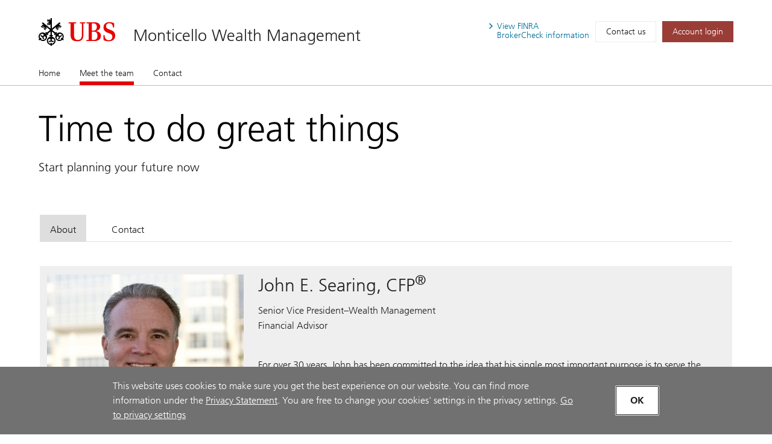

--- FILE ---
content_type: text/html; charset=utf-8
request_url: https://advisors.ubs.com/monticellowealth/Meet-the-team.htm
body_size: 82019
content:
<!DOCTYPE html><html lang="en" class="no-js">
  <head>
    <META http-equiv="Content-Type" content="text/html; charset=utf-8">
    <meta charset="utf-8">
            <link rel="icon" type="image/x-icon" href="mediahandler/media/ubs-favicon/favicon.ico">
            
            
            <title>Meet the team - Monticello Wealth Management - Norfolk, VA | UBS</title>
    <meta name="viewport" content="width=device-width, initial-scale=1.0">
            <meta name="google-site-verification" content="mUQ6cyp8Xmu1gWWm5TAhtTgyLg59Wx7kWGmQXKoAf0M">
            <meta name="Description" content="Learn more about Monticello Wealth Managementin Norfolk, VA. Providing wealth management services.">
            <meta property="og:type" content="website">
<meta property="og:url" content="https://advisors.ubs.com/MonticelloWealth">
<meta property="og:title" content="Meet the team - Monticello Wealth Management - Norfolk, VA | UBS">
<meta property="og:description" content="Learn more about Monticello Wealth Managementin Norfolk, VA. Providing wealth management services.">
<meta property="og:image" content="https://advisors.ubs.com/MonticelloWealth/media/321450/UBS_Logo_Semibold.svg">
<meta property="og:site_name" content="Monticello Wealth Management">
            <meta name="twitter:card" content="summary">
<meta name="twitter:title" content="Monticello Wealth Management - Norfolk, VA | Financial Advisors">
<meta name="twitter:description" content="Learn more about Monticello Wealth Managementin Norfolk, VA. Providing wealth management services.">
<meta name="twitter:url" content="https://advisors.ubs.com/MonticelloWealth/">
            <script type="application/ld+json">
            { "@context" : "http://schema.org",
            "@type": "Website", 
            "name" : "Monticello Wealth Management",
            "url" : "https://advisors.ubs.com/MonticelloWealth",
            "image" : "https://advisors.ubs.com/MonticelloWealth/mediahandler/media/ubs-favicon/favicon.ico",
            
            "telephone": "757-624-2176", 
            "address": "440 Monticello Ave, 20th Floor, Norfolk, VA 23510",
            "sameAs": [
                "",
                "LinkedIn"
            ]
            }
        </script>

            <script src="/mediahandler/mediakit/UbsCookieConsent/ubs-cookie-consent/js/ubs_utils.js?optimize=false" type="text/javascript"></script>
            <!-- GTM dataLayer --><script>
  function loadGTM() {
      dataLayer = window.dataLayer = window.dataLayer || [];
      dataLayer.push({
        'event':              'BAS-page-data',
        'BASenvironment':     'PROD',
        'BASrootUrl':         'advisors.ubs.com/MonticelloWealth',
        'BASadvisorSiteID':   '304392',
        'BAStemplateID':      'FSI',
        'BAStemplateVersion': 'Default'
      });

       (function(w,d,s,l,i){w[l]=w[l]||[];w[l].push(
         {'gtm.start': new Date().getTime(),event:'gtm.js'}
          );var f=d.getElementsByTagName(s)[0],
          j=d.createElement(s),dl=l!='dataLayer'?'&l='+l:'';j.async=true;j.src=
          'https://www.googletagmanager.com/gtm.js?id='+i+dl;f.parentNode.insertBefore(j,f);
          })(window,document,'script','dataLayer','GTM-NJSZKS5');
  }
  function loadGTMIfAllowed() {
      debugger;
    if (getPrivacySettings().tracking) {
        loadGTM()
    }
  }
  loadGTMIfAllowed()
</script><!-- End-->
            
            <script> window.adobeDataLayer = window.adobeDataLayer || []; </script><script src="https://assets.adobedtm.com/87f37070a3c7/355020a7f33d/launch-c7e0f4708f09.min.js" async="true"></script>
            
            <link rel="canonical" href="https://advisors.ubs.com/MonticelloWealth/meet-the-team.htm">
            <link rel="stylesheet" type="text/css" href="/media/main_min_css/main.min.css"><script src="/mediahandler/media/ubs_js/ubs.js"></script><script src="/mediahandler/media/lazysizes_min_js/lazysizes.min.js"></script><link rel="apple-touch-icon-precomposed" sizes="144x144" href="">
    <link rel="apple-touch-icon-precomposed" sizes="114x114" href="">
    <link rel="apple-touch-icon-precomposed" sizes="72x72" href="">
    <link rel="apple-touch-icon-precomposed" href="">
            
            
            <link rel="stylesheet" type="text/css" href="/mediahandler/mediakit/UbsCookieConsent/ubs-cookie-consent/css/style.css"><script src="/mediahandler/mediakit/UbsCookieConsent/ubs-cookie-consent/jquery-3.6.1.min.js?optimize=false"></script><script src="/mediahandler/mediakit/UbsCookieConsent/ubs-cookie-consent/jquery-ui.min.js?optimize=false"></script><script> 
                var jQuery_3_6_1 = $.noConflict(true);
            </script></head>
  <body class="meet-the-team meet_the_team">
        <!-- Google Tag Manager (noscript) --><noscript>
  <iframe src="https://www.googletagmanager.com/ns.html?id=GTM-NJSZKS5" height="0" width="0" style="display:none;visibility:hidden"></iframe>
</noscript><!-- End Google Tag Manager (noscript) -->
        
        <div id="FSIHeader" class=" row">
      <div class="Header graphicalRep zonecontent&#xA;            " data-layoutzoneassettypeid="10120" data-assettypeid="4000" data-assettype="Header" data-assettypeattributematrix="256" data-assettypeownerid="153441"><header xmlns:msxsl="urn:schemas-microsoft-com:xslt" xmlns:outlet="http://js.functions" xmlns:outlet1="http://cs.functions"><div class="container">
    <div class="header-top">
      <div class="header-logoTitle">
        <div class="header-logo"><a href="https://www.ubs.com/us/en.html" target="_blank"><img class="logo__img" alt="UBS logo, to home page" src="mediahandler/media/321450/UBS_Logo_Semibold.svg"></a></div>
        <div class="header-title">
                        
                        <a href="#">Monticello Wealth Management</a></div>
      </div>
      <div class="header-metaNav"><a id="header-brokercheck" class="btn header-broker-check popup" data-adobe-analytics="true" href="https://www.ubs.com/content/disclaimers/us/en/finra-brokercheck-information-disclaimer.popup.html"><span>View
                        FINRA</span><span class=""> BrokerCheck
                        information</span></a><a class="btn" data-adobe-analytics="true" href="Contact.htm">Contact us</a><a class="btn btn-primary maroon" data-adobe-analytics="true" href="https://onlineservices.ubs.com" target="_blank"><span class="header-login">Account login</span></a></div>
    </div>
  </div>
  <div class="header-nav"><nav class="navbar"><div class="container">
        <div class="flex-col"><button class="navbar-toggler collapsed" type="button" data-toggle="collapse" data-target="#navbarNavDropdown" aria-controls="navbarNavDropdown" aria-expanded="false" aria-label="Toggle navigation"><span class="navbar-toggler-icon"><span class="icon-container"><span></span><span></span><span></span></span></span><span class="toggler-title">Monticello Wealth Management</span></button></div>
      </div>
      <div class="container full-mobile">
        <div class="flex-col">
                    
                        <div class="collapse navbar-collapse" id="navbarNavDropdown">
            <ul class="navbar-nav" section="" evtnum="0">
              <li class="nav-item"><a data-test="Live" class="nav-link" href="Index.htm">Home</a></li>
              <li class="nav-item active"><a data-test="Live" class="nav-link" href="Meet-the-team.htm">Meet the team<span class="sr-only">(current)</span></a></li>
              <li class="nav-item"><a data-test="Live" class="nav-link" href="Contact.htm">Contact</a></li>
            </ul>
          </div>
        </div>
      </div></nav></div></header><script type="text/javascript" xmlns:msxsl="urn:schemas-microsoft-com:xslt" xmlns:outlet="http://js.functions" xmlns:outlet1="http://cs.functions">
				
					$(document).ready(function(){
						if (typeof(EC.DesignationAppender) != "undefined") {
							EC.DesignationAppender.Append([$('.header-title , .toggler-title')]);
						}
					});
				
	</script></div>
    </div>
    <div id="FSIPanel" class=" row">
      <div id="pp" class=" row">
        <div class="KeylineandInfoline graphicalRep zonecontent&#xA;            " data-layoutzoneassettypeid="10377" data-assettypeid="4010" data-assettype="KeylineandInfoline" data-assettypeattributematrix="1" data-assettypeownerid="153441"><!--meet-the-team--><div class="container" xmlns:msxsl="urn:schemas-microsoft-com:xslt" xmlns:outlet="http://js.functions" xmlns:outlet1="http://cs.functions">
  <div class="keyline d-flex">
    <div class="keyline_text_wrapper flex-col">
      <div class="keyline_text wysiwyg-box">
        <h1 class="hero-title">Time to do great things</h1>
        <p>Start planning your future now</p>
      </div>
    </div>
  </div>
</div></div>
        <div class="PageSections graphicalRep zonecontent&#xA;            " data-layoutzoneassettypeid="10378" data-assettypeid="3831" data-assettype="PageSections" data-assettypeattributematrix="0" data-assettypeownerid="2"><!--meet-the-team--><input type="hidden" id="_PageLabel1" value="Meet the team"><!--H-M-Tabs-ImgLeftofText--><!--MeetTheTeamSection_UBS--><a id="MeetTheTeamSection_UBS"></a>
      
                
        		
        <div class="container meet_the_team_profile" xmlns:msxsl="urn:schemas-microsoft-com:xslt" xmlns:outlet="http://js.functions" xmlns:outlet1="http://cs.functions">
								<!---->
								<div class="box" data-entityid="156765">
    <div class="tabs flex-col-100"><nav><div class="nav nav-tabs" id="nav-tab-profile-1" role="tablist"><button id="tab-1-nav-profile-1" data-toggle="tab" href="#tab-1-profile-1" role="tab" aria-controls="tab-1-profile-1" aria-selected="true" class="nav-item nav-link active"><span>About</span></button><button id="tab-5-nav-profile-1" data-toggle="tab" href="#tab-5-profile-1" role="tab" aria-controls="tab-5-profile-1" aria-selected="false" class="nav-item nav-link"><span>Contact</span></button></div>
        <div class="controlwrapper"><span class="icon"></span><span class="icon"></span></div></nav><div class="tab-content bio-append" id="nav-tabProfile-1">
        <div id="tab-1-profile-1" role="tabpanel" aria-labelledby="tab-1-nav-profile-1" class="tab-pane fade active show">
          <div class="d-flex">
            <div class="flex-col-33-sm max-350" id="156765-photo"><img src="&#xA;					mediahandler/media/465801/JohnCrop289x273.jpg" aria-hidden="true" alt="John E. Searing"></div>
            <div class="flex-col-66-sm wysiwyg-box bio-append">
              <div class="title">
                <h2 class="ada-anchor-title" id="156765-displayname">John E. Searing, CFP</h2>
                <p id="156765-ranktitle">Senior Vice President–Wealth Management</p>
                <p id="156765-jobtitle">Financial Advisor</p>
              </div>
              <p><p>For over 30 years, John has been committed to the idea that his single most important purpose is to serve the financial needs of his clients by understanding their desires, offering quality investment advice, and providing unparalleled service. He believes the first step in wealth management is developing a relationship with a client to understand their life and their goals.&nbsp;</p>
<p>Whatever your objectives, John can help you map out the future with a comprehensive plan that will be aligned with what really matters to you.</p>
<p><strong>Capabilities to impact your life and wealth</strong><br /> &ndash; Longevity planning, including retirement planning and insurance solutions<br /> &ndash;&nbsp;Wealth transfer strategies, including inheritance and business succession planning<br /> &ndash; Life transition planning for marriage, divorce or loss of a loved one<br /> &ndash; Philanthropic arrangements, consisting of strategies both while living and at death</p>
<p><strong>Experience to guide you forward</strong><br /> &ndash; Senior Vice President &ndash; Wealth Management, UBS Financial Services Inc., 2019 &ndash; present<br /> &ndash; First Vice President, Merrill Lynch, 2009 &ndash; 2019<br /> &ndash; Assistant Vice President, UBS, 2005 &ndash; 2009<br /> &ndash; Executive Vice President, The L. Warner Companies, 1994 &ndash; 2005<br /> &ndash; Business Owner, John E. Searing, CPA, 1994 &ndash; 2005</p>
<p><strong>My professional achievements and education</strong><br /> &ndash; CERTIFIED FINANCIAL PLANNER&trade; (CFP&reg;)<br /> &ndash; Top Forty Under 40, Inside Business, the Business Journal of Hampton Roads<br /> &ndash; Series 6, 7, 9, 10, 24 and 66 securities licenses<br /> &ndash; Life, Annuities, and Health Insurance licenses<br /> &ndash; B.S., Accounting, James Madison University</p>
<p><strong>Making a difference in my community</strong><br /> &ndash; Co-Founder and Chairman of the Board, The Barnett-Searing National Cancer Foundation<br /> &ndash; President, Lee's Friends: Helping People Live with Cancer<br /> &ndash; Member and past board member, Rotary Club of Norfolk<br /> &ndash; Cross Country and Basketball Coach, Saint Patrick Catholic School<br />&ndash;&nbsp;Lacrosse Coach, Maury High School<br /> &ndash; Volunteer Achievement Award, Volunteer Hampton Roads</p></p>
              <div class="flex-col-100 pl-0 pr-0"><b>Registered States:</b><ul class="comma-list">
                  <li>AZ</li>
                  <li>CA</li>
                  <li>CT</li>
                  <li>DE</li>
                  <li>FL</li>
                  <li>GA</li>
                  <li>IA</li>
                  <li>ID</li>
                  <li>IL</li>
                  <li>IN</li>
                  <li>KS</li>
                  <li>KY</li>
                  <li>MD</li>
                  <li>ME</li>
                  <li>MO</li>
                  <li>NC</li>
                  <li>NH</li>
                  <li>NJ</li>
                  <li>NM</li>
                  <li>NY</li>
                  <li>OR</li>
                  <li>PA</li>
                  <li>SC</li>
                  <li>TN</li>
                  <li>TX</li>
                  <li>UT</li>
                  <li>VA</li>
                  <li>VT</li>
                </ul>
              </div>
            </div>
          </div>
        </div>
        <div id="tab-5-profile-1" role="tabpanel" aria-labelledby="tab-5-nav-profile-1" class="tab-pane fade ada-anchor-wrap">
          <div class="d-flex">
            <div class="flex-col-33-sm max-350"><img src="&#xA;					mediahandler/media/465801/JohnCrop289x273.jpg" aria-hidden="true" alt="John E. Searing"></div>
            <div class="flex-col-66-sm">
              <div class="title">
                <h2 class="ada-anchor-title">John E. Searing, CFP</h2>
              </div>
              <div class="d-flex">
                <div class="info-col pl-0">
                  <div class="d-flex address">
                    <div class="icon-container"><img aria-hidden="true" src="mediahandler/media/pin_svg/pin.svg" alt="image"></div>
                    <div id="156765-address" class="address address-wrap mt-0 pt-0" data-lat="36.8513262" data-lon="-76.2876448">440 Monticello Ave<br>20th Floor<br>Norfolk, VA 23510</div>
                  </div>
                  <div class="d-flex phone-list access-contact">
                    <div class="icon-container"><img aria-hidden="true" alt="image" src="mediahandler/media/contact_svg/Contact.svg"></div>
                    <ul>
                      <li id="156765-primaryphone"><a class="accessible-phone" data-phone="757-624-2176" data-adobe-analytics="true" href="">
				(757) 624-2176</a></li>
                      <li id="156765-secondaryphone"><a class="accessible-phone" data-phone="" data-adobe-analytics="true" href=""></a></li>
                    </ul>
                  </div>
                  <p id="156765-email"><a class="contact-email" aria-label="Email John E. Searing, CFP at " data-adobe-analytics="true" href="#" data-mail="alexandria.wiles@ubs.com" data-entityid="156765" data-target="#contact-modal" data-toggle="modal" role="presentation"><img aria-hidden="true" src="mediahandler/media/email_svg/email.svg">Email Me
											</a></p>
                  <div class="social-container flex-col-100 pl-0 pr-0">
                    <p>Let's connect</p>
                    <div class="icon-row d-flex">
                      <div class="icon-container"><a class="accessible-linkedin" data-adobe-analytics="true" href="https://www.linkedin.com/in/johnsearing" target="_blank" alt="External Link, Visit John E. Searing, CFP LinkedIn profile"><img src="mediahandler/media/linkedin_svg/linkedIn.svg" alt="image"></a></div>
                    </div>
                  </div>
                </div>
              </div>
            </div>
          </div>
        </div>
      </div>
    </div>
    <div class="accordion-profile">
      <div class="d-flex ">
        <div class="flex-col-33-sm max-350"><img src="&#xA;					mediahandler/media/465801/JohnCrop289x273.jpg" aria-hidden="true" alt="John E. Searing"></div>
        <div class="flex-col-66-sm">
          <div class="title">
            <h2 class="ada-anchor-title">John E. Searing, CFP</h2>
            <p>Senior Vice President–Wealth Management</p>
            <p>Financial Advisor</p>
          </div>
        </div>
      </div>
    </div>
    <div id="accordionProfile-1" class="accordion">
      <div class="card">
        <div class="card-header" id="headingProfile-1-One"><button data-toggle="collapse" data-target="#collapseProfile-1-One" aria-controls="collapseProfile-1-One" class="btn btn-link" aria-expanded="true"><span class="icon"></span>
								About
							</button></div>
        <div id="collapseProfile-1-One" aria-labelledby="headingProfile-1-One" data-parent="#accordionProfile-1" class="collapse show">
          <div class="card-body">
            <div class="flex-col-100 wysiwyg-box bio-append">
              <p><p>For over 30 years, John has been committed to the idea that his single most important purpose is to serve the financial needs of his clients by understanding their desires, offering quality investment advice, and providing unparalleled service. He believes the first step in wealth management is developing a relationship with a client to understand their life and their goals.&nbsp;</p>
<p>Whatever your objectives, John can help you map out the future with a comprehensive plan that will be aligned with what really matters to you.</p>
<p><strong>Capabilities to impact your life and wealth</strong><br /> &ndash; Longevity planning, including retirement planning and insurance solutions<br /> &ndash;&nbsp;Wealth transfer strategies, including inheritance and business succession planning<br /> &ndash; Life transition planning for marriage, divorce or loss of a loved one<br /> &ndash; Philanthropic arrangements, consisting of strategies both while living and at death</p>
<p><strong>Experience to guide you forward</strong><br /> &ndash; Senior Vice President &ndash; Wealth Management, UBS Financial Services Inc., 2019 &ndash; present<br /> &ndash; First Vice President, Merrill Lynch, 2009 &ndash; 2019<br /> &ndash; Assistant Vice President, UBS, 2005 &ndash; 2009<br /> &ndash; Executive Vice President, The L. Warner Companies, 1994 &ndash; 2005<br /> &ndash; Business Owner, John E. Searing, CPA, 1994 &ndash; 2005</p>
<p><strong>My professional achievements and education</strong><br /> &ndash; CERTIFIED FINANCIAL PLANNER&trade; (CFP&reg;)<br /> &ndash; Top Forty Under 40, Inside Business, the Business Journal of Hampton Roads<br /> &ndash; Series 6, 7, 9, 10, 24 and 66 securities licenses<br /> &ndash; Life, Annuities, and Health Insurance licenses<br /> &ndash; B.S., Accounting, James Madison University</p>
<p><strong>Making a difference in my community</strong><br /> &ndash; Co-Founder and Chairman of the Board, The Barnett-Searing National Cancer Foundation<br /> &ndash; President, Lee's Friends: Helping People Live with Cancer<br /> &ndash; Member and past board member, Rotary Club of Norfolk<br /> &ndash; Cross Country and Basketball Coach, Saint Patrick Catholic School<br />&ndash;&nbsp;Lacrosse Coach, Maury High School<br /> &ndash; Volunteer Achievement Award, Volunteer Hampton Roads</p></p>
            </div>
            <div class="flex-col-100"><b>Registered States:</b><ul class="comma-list">
                <li>AZ</li>
                <li>CA</li>
                <li>CT</li>
                <li>DE</li>
                <li>FL</li>
                <li>GA</li>
                <li>IA</li>
                <li>ID</li>
                <li>IL</li>
                <li>IN</li>
                <li>KS</li>
                <li>KY</li>
                <li>MD</li>
                <li>ME</li>
                <li>MO</li>
                <li>NC</li>
                <li>NH</li>
                <li>NJ</li>
                <li>NM</li>
                <li>NY</li>
                <li>OR</li>
                <li>PA</li>
                <li>SC</li>
                <li>TN</li>
                <li>TX</li>
                <li>UT</li>
                <li>VA</li>
                <li>VT</li>
              </ul>
            </div>
          </div>
        </div>
      </div>
      <div class="card">
        <div class="card-header" id="headingProfile-1-Five"><button data-toggle="collapse" data-target="#collapseProfile-1-Five" aria-controls="collapseProfile-1-Five" class="btn btn-link collapsed" aria-expanded="false"><span class="icon"></span>
							Contact
						</button></div>
        <div id="collapseProfile-1-Five" aria-labelledby="headingProfile-1-Five" data-parent="#accordionProfile-1" class="collapse">
          <div class="card-body">
            <div class="d-flex">
              <div class="flex-col-33-sm">
                <div class="d-flex address">
                  <div class="icon-container"><img aria-hidden="true" alt="image" src="mediahandler/media/pin_svg/pin.svg"></div>
                  <div class="address address-wrap mt-0 pt-0" data-lat="36.8513262" data-lon="-76.2876448">440 Monticello Ave<br>20th Floor<br>Norfolk, VA 23510</div>
                </div>
                <div class="d-flex phone-list access-contact">
                  <div class="icon-container"><img aria-hidden="true" alt="image" src="mediahandler/media/contact_svg/Contact.svg"></div>
                  <ul>
                    <li><a class="accessible-phone" data-phone="757-624-2176" data-adobe-analytics="true" href="">
				(757) 624-2176</a></li>
                    <li><a class="accessible-phone" data-phone="" data-adobe-analytics="true" href=""></a></li>
                  </ul>
                </div>
                <p><a class="contact-email" aria-label="Email John E. Searing, CFP at " data-adobe-analytics="true" href="#" data-mail="alexandria.wiles@ubs.com" data-entityid="156765" data-target="#contact-modal" data-toggle="modal" role="presentation"><img aria-hidden="true" src="mediahandler/media/email_svg/email.svg">Email Me
										</a></p>
                <div class="social-container flex-col-100 pl-0 pr-0">
                  <p>Let's connect</p>
                  <div class="icon-row d-flex">
                    <div class="icon-container"><a class="accessible-linkedin" data-adobe-analytics="true" href="https://www.linkedin.com/in/johnsearing" target="_blank" alt="External Link, Visit John E. Searing, CFP LinkedIn profile"><img src="mediahandler/media/linkedin_svg/linkedIn.svg" alt="image"></a></div>
                  </div>
                </div>
              </div>
            </div>
          </div>
        </div>
      </div>
    </div>
    <div style="display: none;">
      <div id="156765-form-hidden-emails">alexandria.wiles@ubs.com</div>
      <div id="156765-form-hidden-name">John E. Searing, CFP</div>
      <div id="156765-form-hidden-address">440 Monticello Ave,Norfolk,VA,23510</div>
    </div>
  </div>
								<!---->
								<div class="box" data-entityid="161500">
    <div class="tabs flex-col-100"><nav><div class="nav nav-tabs" id="nav-tab-profile-2" role="tablist"><button id="tab-1-nav-profile-2" data-toggle="tab" href="#tab-1-profile-2" role="tab" aria-controls="tab-1-profile-2" aria-selected="true" class="nav-item nav-link active"><span>About</span></button><button id="tab-5-nav-profile-2" data-toggle="tab" href="#tab-5-profile-2" role="tab" aria-controls="tab-5-profile-2" aria-selected="false" class="nav-item nav-link"><span>Contact</span></button></div>
        <div class="controlwrapper"><span class="icon"></span><span class="icon"></span></div></nav><div class="tab-content bio-append" id="nav-tabProfile-2">
        <div id="tab-1-profile-2" role="tabpanel" aria-labelledby="tab-1-nav-profile-2" class="tab-pane fade active show">
          <div class="d-flex">
            <div class="flex-col-33-sm max-350" id="161500-photo"><img src="&#xA;					mediahandler/media/465807/Tomv2Crop289x273.jpg" aria-hidden="true" alt="Thomas Dickson"></div>
            <div class="flex-col-66-sm wysiwyg-box bio-append">
              <div class="title">
                <h2 class="ada-anchor-title" id="161500-displayname">Thomas R. Dickson, CRPC</h2>
                <p id="161500-ranktitle">Senior Vice President–Wealth Management</p>
                <p id="161500-jobtitle">Financial Advisor</p>
              </div>
              <p><p>&ldquo;Tell me about your family&rdquo;, &ldquo;What keeps you awake at night?&rdquo;, and &ldquo;What do you want your legacy to say about you?&rdquo;. These are some of the questions that will begin your conversation with Tom. Answers to these questions will help to create the plan that guides you and your family towards your important life goals. Priorities and the world around us will change, but Tom prides himself on being there to assist with adjustments along the way. Over the last two decades, he has helped families and businesses pursue the objectives that truly matter.</p>
<p><strong>Capabilities to impact your life and wealth</strong><br /> &ndash; Longevity planning, including retirement income and insurance solutions<br /> &ndash; Risk assessment, together with strategies for highly concentrated stock positions<br /> &ndash; Business solutions, consisting of corporate retirement plans,&nbsp;both purchase and sale of businesses and financing options</p>
<p><strong>Experience to guide you forward</strong><br /> &ndash; Senior Vice President &ndash; Wealth Management, UBS Financial Services Inc., 2019 &ndash; present<br /> &ndash; Vice President, Merrill Lynch, 2010 &ndash; 2019<br /> &ndash; Financial Advisor, Edward Jones, 2006 &ndash; 2010</p>
<p><strong>My professional achievements and education</strong><br /> &ndash; Chartered Retirement Planning Counselor (CRPC&reg;)<br /> &ndash; Series 7 and 66 securities licenses<br /> &ndash; Life, Annuities, and Health Insurance licenses<br /> &ndash; B.A., English and Communications, Tennessee Temple University</p>
<p><strong>Making a difference in my community</strong><br /> &ndash; Board member, The General Douglas MacArthur Foundation<br /> &ndash; Volunteer, Habitat for Humanity</p></p>
              <div class="flex-col-100 pl-0 pr-0"><b>Registered States:</b><ul class="comma-list">
                  <li>CA</li>
                  <li>CT</li>
                  <li>DE</li>
                  <li>FL</li>
                  <li>GA</li>
                  <li>IA</li>
                  <li>ID</li>
                  <li>IN</li>
                  <li>KS</li>
                  <li>KY</li>
                  <li>MD</li>
                  <li>ME</li>
                  <li>MO</li>
                  <li>NC</li>
                  <li>NH</li>
                  <li>NJ</li>
                  <li>NM</li>
                  <li>NY</li>
                  <li>OR</li>
                  <li>PA</li>
                  <li>SC</li>
                  <li>TN</li>
                  <li>TX</li>
                  <li>UT</li>
                  <li>VA</li>
                  <li>VT</li>
                </ul>
              </div>
            </div>
          </div>
        </div>
        <div id="tab-5-profile-2" role="tabpanel" aria-labelledby="tab-5-nav-profile-2" class="tab-pane fade ada-anchor-wrap">
          <div class="d-flex">
            <div class="flex-col-33-sm max-350"><img src="&#xA;					mediahandler/media/465807/Tomv2Crop289x273.jpg" aria-hidden="true" alt="Thomas Dickson"></div>
            <div class="flex-col-66-sm">
              <div class="title">
                <h2 class="ada-anchor-title">Thomas R. Dickson, CRPC</h2>
              </div>
              <div class="d-flex">
                <div class="info-col pl-0">
                  <div class="d-flex address">
                    <div class="icon-container"><img aria-hidden="true" src="mediahandler/media/pin_svg/pin.svg" alt="image"></div>
                    <div id="161500-address" class="address address-wrap mt-0 pt-0" data-lat="36.8513262" data-lon="-76.2876448">440 Monticello Ave<br>20th Floor<br>Norfolk, VA 23510</div>
                  </div>
                  <div class="d-flex phone-list access-contact">
                    <div class="icon-container"><img aria-hidden="true" alt="image" src="mediahandler/media/contact_svg/Contact.svg"></div>
                    <ul>
                      <li id="161500-primaryphone"><a class="accessible-phone" data-phone="757-624-2177" data-adobe-analytics="true" href="">
				(757) 624-2177</a></li>
                      <li id="161500-secondaryphone"><a class="accessible-phone" data-phone="" data-adobe-analytics="true" href=""></a></li>
                    </ul>
                  </div>
                  <p id="161500-email"><a class="contact-email" aria-label="Email Thomas R. Dickson, CRPC at " data-adobe-analytics="true" href="#" data-mail="thomas.r.dickson@ubs.com" data-entityid="161500" data-target="#contact-modal" data-toggle="modal" role="presentation"><img aria-hidden="true" src="mediahandler/media/email_svg/email.svg">Email Me
											</a></p>
                  <div class="social-container flex-col-100 pl-0 pr-0">
                    <p>Let's connect</p>
                    <div class="icon-row d-flex">
                      <div class="icon-container"><a class="accessible-linkedin" data-adobe-analytics="true" href="https://www.linkedin.com/in/thomasrdickson" target="_blank" alt="External Link, Visit Thomas R. Dickson, CRPC LinkedIn profile"><img src="mediahandler/media/linkedin_svg/linkedIn.svg" alt="image"></a></div>
                    </div>
                  </div>
                </div>
              </div>
            </div>
          </div>
        </div>
      </div>
    </div>
    <div class="accordion-profile">
      <div class="d-flex ">
        <div class="flex-col-33-sm max-350"><img src="&#xA;					mediahandler/media/465807/Tomv2Crop289x273.jpg" aria-hidden="true" alt="Thomas Dickson"></div>
        <div class="flex-col-66-sm">
          <div class="title">
            <h2 class="ada-anchor-title">Thomas R. Dickson, CRPC</h2>
            <p>Senior Vice President–Wealth Management</p>
            <p>Financial Advisor</p>
          </div>
        </div>
      </div>
    </div>
    <div id="accordionProfile-2" class="accordion">
      <div class="card">
        <div class="card-header" id="headingProfile-2-One"><button data-toggle="collapse" data-target="#collapseProfile-2-One" aria-controls="collapseProfile-2-One" class="btn btn-link" aria-expanded="true"><span class="icon"></span>
								About
							</button></div>
        <div id="collapseProfile-2-One" aria-labelledby="headingProfile-2-One" data-parent="#accordionProfile-2" class="collapse show">
          <div class="card-body">
            <div class="flex-col-100 wysiwyg-box bio-append">
              <p><p>&ldquo;Tell me about your family&rdquo;, &ldquo;What keeps you awake at night?&rdquo;, and &ldquo;What do you want your legacy to say about you?&rdquo;. These are some of the questions that will begin your conversation with Tom. Answers to these questions will help to create the plan that guides you and your family towards your important life goals. Priorities and the world around us will change, but Tom prides himself on being there to assist with adjustments along the way. Over the last two decades, he has helped families and businesses pursue the objectives that truly matter.</p>
<p><strong>Capabilities to impact your life and wealth</strong><br /> &ndash; Longevity planning, including retirement income and insurance solutions<br /> &ndash; Risk assessment, together with strategies for highly concentrated stock positions<br /> &ndash; Business solutions, consisting of corporate retirement plans,&nbsp;both purchase and sale of businesses and financing options</p>
<p><strong>Experience to guide you forward</strong><br /> &ndash; Senior Vice President &ndash; Wealth Management, UBS Financial Services Inc., 2019 &ndash; present<br /> &ndash; Vice President, Merrill Lynch, 2010 &ndash; 2019<br /> &ndash; Financial Advisor, Edward Jones, 2006 &ndash; 2010</p>
<p><strong>My professional achievements and education</strong><br /> &ndash; Chartered Retirement Planning Counselor (CRPC&reg;)<br /> &ndash; Series 7 and 66 securities licenses<br /> &ndash; Life, Annuities, and Health Insurance licenses<br /> &ndash; B.A., English and Communications, Tennessee Temple University</p>
<p><strong>Making a difference in my community</strong><br /> &ndash; Board member, The General Douglas MacArthur Foundation<br /> &ndash; Volunteer, Habitat for Humanity</p></p>
            </div>
            <div class="flex-col-100"><b>Registered States:</b><ul class="comma-list">
                <li>CA</li>
                <li>CT</li>
                <li>DE</li>
                <li>FL</li>
                <li>GA</li>
                <li>IA</li>
                <li>ID</li>
                <li>IN</li>
                <li>KS</li>
                <li>KY</li>
                <li>MD</li>
                <li>ME</li>
                <li>MO</li>
                <li>NC</li>
                <li>NH</li>
                <li>NJ</li>
                <li>NM</li>
                <li>NY</li>
                <li>OR</li>
                <li>PA</li>
                <li>SC</li>
                <li>TN</li>
                <li>TX</li>
                <li>UT</li>
                <li>VA</li>
                <li>VT</li>
              </ul>
            </div>
          </div>
        </div>
      </div>
      <div class="card">
        <div class="card-header" id="headingProfile-2-Five"><button data-toggle="collapse" data-target="#collapseProfile-2-Five" aria-controls="collapseProfile-2-Five" class="btn btn-link collapsed" aria-expanded="false"><span class="icon"></span>
							Contact
						</button></div>
        <div id="collapseProfile-2-Five" aria-labelledby="headingProfile-2-Five" data-parent="#accordionProfile-2" class="collapse">
          <div class="card-body">
            <div class="d-flex">
              <div class="flex-col-33-sm">
                <div class="d-flex address">
                  <div class="icon-container"><img aria-hidden="true" alt="image" src="mediahandler/media/pin_svg/pin.svg"></div>
                  <div class="address address-wrap mt-0 pt-0" data-lat="36.8513262" data-lon="-76.2876448">440 Monticello Ave<br>20th Floor<br>Norfolk, VA 23510</div>
                </div>
                <div class="d-flex phone-list access-contact">
                  <div class="icon-container"><img aria-hidden="true" alt="image" src="mediahandler/media/contact_svg/Contact.svg"></div>
                  <ul>
                    <li><a class="accessible-phone" data-phone="757-624-2177" data-adobe-analytics="true" href="">
				(757) 624-2177</a></li>
                    <li><a class="accessible-phone" data-phone="" data-adobe-analytics="true" href=""></a></li>
                  </ul>
                </div>
                <p><a class="contact-email" aria-label="Email Thomas R. Dickson, CRPC at " data-adobe-analytics="true" href="#" data-mail="thomas.r.dickson@ubs.com" data-entityid="161500" data-target="#contact-modal" data-toggle="modal" role="presentation"><img aria-hidden="true" src="mediahandler/media/email_svg/email.svg">Email Me
										</a></p>
                <div class="social-container flex-col-100 pl-0 pr-0">
                  <p>Let's connect</p>
                  <div class="icon-row d-flex">
                    <div class="icon-container"><a class="accessible-linkedin" data-adobe-analytics="true" href="https://www.linkedin.com/in/thomasrdickson" target="_blank" alt="External Link, Visit Thomas R. Dickson, CRPC LinkedIn profile"><img src="mediahandler/media/linkedin_svg/linkedIn.svg" alt="image"></a></div>
                  </div>
                </div>
              </div>
            </div>
          </div>
        </div>
      </div>
    </div>
    <div style="display: none;">
      <div id="161500-form-hidden-emails">thomas.r.dickson@ubs.com</div>
      <div id="161500-form-hidden-name">Thomas R. Dickson, CRPC</div>
      <div id="161500-form-hidden-address">440 Monticello Ave,Norfolk,VA,23510</div>
    </div>
  </div>
								<!---->
								<div class="box" data-entityid="159031">
    <div class="tabs flex-col-100"><nav><div class="nav nav-tabs" id="nav-tab-profile-3" role="tablist"><button id="tab-1-nav-profile-3" data-toggle="tab" href="#tab-1-profile-3" role="tab" aria-controls="tab-1-profile-3" aria-selected="true" class="nav-item nav-link active"><span>About</span></button><button id="tab-5-nav-profile-3" data-toggle="tab" href="#tab-5-profile-3" role="tab" aria-controls="tab-5-profile-3" aria-selected="false" class="nav-item nav-link"><span>Contact</span></button></div>
        <div class="controlwrapper"><span class="icon"></span><span class="icon"></span></div></nav><div class="tab-content bio-append" id="nav-tabProfile-3">
        <div id="tab-1-profile-3" role="tabpanel" aria-labelledby="tab-1-nav-profile-3" class="tab-pane fade active show">
          <div class="d-flex">
            <div class="flex-col-33-sm max-350" id="159031-photo"><img src="&#xA;					mediahandler/media/465805/AlexCrop289x273.jpg" aria-hidden="true" alt="Alexandria Wiles"></div>
            <div class="flex-col-66-sm wysiwyg-box bio-append">
              <div class="title">
                <h2 class="ada-anchor-title" id="159031-displayname">Alexandria Z. Wiles, AAMS</h2>
                <p id="159031-jobtitle">Registered Client Associate</p>
              </div>
              <p><p>Tidy, neat, everything in place&hellip; We feel better when our desk, garage, kitchen, or vinyl records are organized and where they belong.&nbsp; There comes a time when we want that same feeling for our finances.&nbsp; We know that the 401(k) from the last job is in one place and the IRA CD is at the previous bank, but what if there was a comprehensive plan that included everything?</p>
<p>Alex helps clients organize and, in some cases, consolidate a lifetime of accumulated assets in order to create a map providing direction in the pursuit of goals that are important for you and your family. She recognizes that exceptional client service is the backbone of our practice and enjoys working with our clients to ensure their needs are fulfilled in a seamless and organized manner. Her primary focus is to deliver her very best to each and every client and as a result, she has built strong relationships with clients over the years.</p>
<p><strong>Capabilities to impact your life and wealth</strong><br /> &ndash; Client service and administration efforts, including all aspects of client onboarding and account maintenance<br /> &ndash; Enhancing the client experience by providing an individualized financial plan for all clients<br /> &ndash; Preparing account information and portfolio reviews</p>
<p><strong>Experience to guide you forward</strong><br /> &ndash; Senior Registered Client Associate, UBS Financial Services Inc., 2019 &ndash; present<br /> &ndash; Client Associate, Merrill Lynch, 2017 &ndash; 2019</p>
<p><strong>My professional achievements and education</strong><br /> &ndash;&nbsp;Accredited Asset Management Specialist (AAMS&reg;)<br />&ndash; Series 7 and 66 securities licenses<br /> &ndash; Life, Annuities, and Health Insurance licenses<br /> &ndash; B.S.,&nbsp;Finance, Old Dominion University</p></p>
              <div class="flex-col-100 pl-0 pr-0"><b>Registered States:</b><ul class="comma-list">
                  <li>CA</li>
                  <li>DE</li>
                  <li>FL</li>
                  <li>GA</li>
                  <li>IA</li>
                  <li>IN</li>
                  <li>KY</li>
                  <li>MD</li>
                  <li>NC</li>
                  <li>NH</li>
                  <li>NY</li>
                  <li>PA</li>
                  <li>SC</li>
                  <li>TX</li>
                  <li>VA</li>
                  <li>VT</li>
                </ul>
              </div>
            </div>
          </div>
        </div>
        <div id="tab-5-profile-3" role="tabpanel" aria-labelledby="tab-5-nav-profile-3" class="tab-pane fade ada-anchor-wrap">
          <div class="d-flex">
            <div class="flex-col-33-sm max-350"><img src="&#xA;					mediahandler/media/465805/AlexCrop289x273.jpg" aria-hidden="true" alt="Alexandria Wiles"></div>
            <div class="flex-col-66-sm">
              <div class="title">
                <h2 class="ada-anchor-title">Alexandria Z. Wiles, AAMS</h2>
              </div>
              <div class="d-flex">
                <div class="info-col pl-0">
                  <div class="d-flex address">
                    <div class="icon-container"><img aria-hidden="true" src="mediahandler/media/pin_svg/pin.svg" alt="image"></div>
                    <div id="159031-address" class="address address-wrap mt-0 pt-0" data-lat="36.8513262" data-lon="-76.2876448">440 Monticello Ave<br>20th Floor<br>Norfolk, VA 23510</div>
                  </div>
                  <div class="d-flex phone-list access-contact">
                    <div class="icon-container"><img aria-hidden="true" alt="image" src="mediahandler/media/contact_svg/Contact.svg"></div>
                    <ul>
                      <li id="159031-primaryphone"><a class="accessible-phone" data-phone="757-624-2178" data-adobe-analytics="true" href="">
				(757) 624-2178</a></li>
                      <li id="159031-secondaryphone"><a class="accessible-phone" data-phone="" data-adobe-analytics="true" href=""></a></li>
                    </ul>
                  </div>
                  <p id="159031-email"><a class="contact-email" aria-label="Email Alexandria Z. Wiles, AAMS at " data-adobe-analytics="true" href="#" data-mail="alexandria.wiles@ubs.com" data-entityid="159031" data-target="#contact-modal" data-toggle="modal" role="presentation"><img aria-hidden="true" src="mediahandler/media/email_svg/email.svg">Email Me
											</a></p>
                  <div class="social-container flex-col-100 pl-0 pr-0">
                    <p>Let's connect</p>
                    <div class="icon-row d-flex">
                      <div class="icon-container"><a class="accessible-linkedin" data-adobe-analytics="true" href="https://www.linkedin.com/in/alexandriazwiles" target="_blank" alt="External Link, Visit Alexandria Z. Wiles, AAMS LinkedIn profile"><img src="mediahandler/media/linkedin_svg/linkedIn.svg" alt="image"></a></div>
                    </div>
                  </div>
                </div>
              </div>
            </div>
          </div>
        </div>
      </div>
    </div>
    <div class="accordion-profile">
      <div class="d-flex ">
        <div class="flex-col-33-sm max-350"><img src="&#xA;					mediahandler/media/465805/AlexCrop289x273.jpg" aria-hidden="true" alt="Alexandria Wiles"></div>
        <div class="flex-col-66-sm">
          <div class="title">
            <h2 class="ada-anchor-title">Alexandria Z. Wiles, AAMS</h2>
            <p>Registered Client Associate</p>
          </div>
        </div>
      </div>
    </div>
    <div id="accordionProfile-3" class="accordion">
      <div class="card">
        <div class="card-header" id="headingProfile-3-One"><button data-toggle="collapse" data-target="#collapseProfile-3-One" aria-controls="collapseProfile-3-One" class="btn btn-link" aria-expanded="true"><span class="icon"></span>
								About
							</button></div>
        <div id="collapseProfile-3-One" aria-labelledby="headingProfile-3-One" data-parent="#accordionProfile-3" class="collapse show">
          <div class="card-body">
            <div class="flex-col-100 wysiwyg-box bio-append">
              <p><p>Tidy, neat, everything in place&hellip; We feel better when our desk, garage, kitchen, or vinyl records are organized and where they belong.&nbsp; There comes a time when we want that same feeling for our finances.&nbsp; We know that the 401(k) from the last job is in one place and the IRA CD is at the previous bank, but what if there was a comprehensive plan that included everything?</p>
<p>Alex helps clients organize and, in some cases, consolidate a lifetime of accumulated assets in order to create a map providing direction in the pursuit of goals that are important for you and your family. She recognizes that exceptional client service is the backbone of our practice and enjoys working with our clients to ensure their needs are fulfilled in a seamless and organized manner. Her primary focus is to deliver her very best to each and every client and as a result, she has built strong relationships with clients over the years.</p>
<p><strong>Capabilities to impact your life and wealth</strong><br /> &ndash; Client service and administration efforts, including all aspects of client onboarding and account maintenance<br /> &ndash; Enhancing the client experience by providing an individualized financial plan for all clients<br /> &ndash; Preparing account information and portfolio reviews</p>
<p><strong>Experience to guide you forward</strong><br /> &ndash; Senior Registered Client Associate, UBS Financial Services Inc., 2019 &ndash; present<br /> &ndash; Client Associate, Merrill Lynch, 2017 &ndash; 2019</p>
<p><strong>My professional achievements and education</strong><br /> &ndash;&nbsp;Accredited Asset Management Specialist (AAMS&reg;)<br />&ndash; Series 7 and 66 securities licenses<br /> &ndash; Life, Annuities, and Health Insurance licenses<br /> &ndash; B.S.,&nbsp;Finance, Old Dominion University</p></p>
            </div>
            <div class="flex-col-100"><b>Registered States:</b><ul class="comma-list">
                <li>CA</li>
                <li>DE</li>
                <li>FL</li>
                <li>GA</li>
                <li>IA</li>
                <li>IN</li>
                <li>KY</li>
                <li>MD</li>
                <li>NC</li>
                <li>NH</li>
                <li>NY</li>
                <li>PA</li>
                <li>SC</li>
                <li>TX</li>
                <li>VA</li>
                <li>VT</li>
              </ul>
            </div>
          </div>
        </div>
      </div>
      <div class="card">
        <div class="card-header" id="headingProfile-3-Five"><button data-toggle="collapse" data-target="#collapseProfile-3-Five" aria-controls="collapseProfile-3-Five" class="btn btn-link collapsed" aria-expanded="false"><span class="icon"></span>
							Contact
						</button></div>
        <div id="collapseProfile-3-Five" aria-labelledby="headingProfile-3-Five" data-parent="#accordionProfile-3" class="collapse">
          <div class="card-body">
            <div class="d-flex">
              <div class="flex-col-33-sm">
                <div class="d-flex address">
                  <div class="icon-container"><img aria-hidden="true" alt="image" src="mediahandler/media/pin_svg/pin.svg"></div>
                  <div class="address address-wrap mt-0 pt-0" data-lat="36.8513262" data-lon="-76.2876448">440 Monticello Ave<br>20th Floor<br>Norfolk, VA 23510</div>
                </div>
                <div class="d-flex phone-list access-contact">
                  <div class="icon-container"><img aria-hidden="true" alt="image" src="mediahandler/media/contact_svg/Contact.svg"></div>
                  <ul>
                    <li><a class="accessible-phone" data-phone="757-624-2178" data-adobe-analytics="true" href="">
				(757) 624-2178</a></li>
                    <li><a class="accessible-phone" data-phone="" data-adobe-analytics="true" href=""></a></li>
                  </ul>
                </div>
                <p><a class="contact-email" aria-label="Email Alexandria Z. Wiles, AAMS at " data-adobe-analytics="true" href="#" data-mail="alexandria.wiles@ubs.com" data-entityid="159031" data-target="#contact-modal" data-toggle="modal" role="presentation"><img aria-hidden="true" src="mediahandler/media/email_svg/email.svg">Email Me
										</a></p>
                <div class="social-container flex-col-100 pl-0 pr-0">
                  <p>Let's connect</p>
                  <div class="icon-row d-flex">
                    <div class="icon-container"><a class="accessible-linkedin" data-adobe-analytics="true" href="https://www.linkedin.com/in/alexandriazwiles" target="_blank" alt="External Link, Visit Alexandria Z. Wiles, AAMS LinkedIn profile"><img src="mediahandler/media/linkedin_svg/linkedIn.svg" alt="image"></a></div>
                  </div>
                </div>
              </div>
            </div>
          </div>
        </div>
      </div>
    </div>
    <div style="display: none;">
      <div id="159031-form-hidden-emails">alexandria.wiles@ubs.com</div>
      <div id="159031-form-hidden-name">Alexandria Z. Wiles, AAMS</div>
      <div id="159031-form-hidden-address">440 Monticello Ave,Norfolk,VA,23510</div>
    </div>
  </div>
</div>

						

                        <div class="modal-wrap" xmlns:msxsl="urn:schemas-microsoft-com:xslt" xmlns:outlet="http://js.functions" xmlns:outlet1="http://cs.functions">
  <div class="modal" id="profile-modal" tabindex="-1">
    <div class="modal-dialog">
      <div class="modal-content teammember-container">
        <div class="container profile_modal " data-entityid="">
          <div class="d-flex btn-close-wrap"><button type="button" class="close last-focus-item" data-dismiss="modal" aria-label="Close"><span aria-hidden="true">×</span></button></div>
          <div class="profile-modal-desktop" data-entityid="">
            <div class="d-flex">
              <div class="flex-col-33-sm max-350"><img src="" id="modal-desktop-photo" aria-hidden="true" alt="image"></div>
              <div class="flex-col-66-sm ada-anchor-wrap">
                <div class="d-flex space-between">
                  <div class="title">
                    <h2 class="ada-anchor-title" id="modal-desktop-name">*</h2>
                    <p id="modal-desktop-ranktitles"></p>
                    <p id="modal-desktop-jobtitles"></p>
                    <div id="modal-desktop-title-credentials" class="flex-list">
                      <ul></ul>
                    </div>
                  </div>
                </div>
              </div>
            </div>
            <div class="tabs flex-col-100"><nav><div class="nav nav-tabs" id="nav-tab-profile-modal" role="tablist"><button class="nav-item nav-link active" id="tab-1-nav-profile-modal" data-tabcontent="about" data-toggle="tab" href="#tab-1-profile-modal" role="tab" aria-controls="tab-1-profile-modal" aria-selected="false"><span>About</span></button><button class="nav-item nav-link" id="tab-2-nav-profile-modal" data-tabcontent="recognition" data-toggle="tab" href="#tab-2-profile-modal" role="tab" aria-controls="tab-2-profile-modal" aria-selected="false"><span>Recognition</span></button><button class="nav-item nav-link" id="tab-3-nav-profile-modal" data-tabcontent="education" data-toggle="tab" href="#tab-3-profile-modal" role="tab" aria-controls="tab-3-profile-modal" aria-selected="false"><span>Education</span></button><button class="nav-item nav-link" id="tab-4-nav-profile-modal" data-tabcontent="focus" data-toggle="tab" href="#tab-4-profile-modal" role="tab" aria-controls="tab-4-profile-modal" aria-selected="false"><span>Focus</span></button><button class="nav-item nav-link" id="tab-5-nav-profile-modal" data-tabcontent="contact" data-toggle="tab" href="#tab-5-profile-modal" role="tab" aria-controls="tab-5-profile-modal" aria-selected="false"><span>Contact</span></button></div></nav><div class="tab-content bio-append" id="nav-tabProfile-modal">
                <div class="tab-pane fade" id="tab-1-profile-modal" role="tabpanel" aria-labelledby="tab-1-nav-profile-modal">
                  <div class="box wysiwyg-box" id="modal-desktop-bio"></div>
                  <div class="box">
                    <div class="flex-col-100 pl-0 pr-0" id="modal-desktop-states"><b>Registered States:</b><ul class="comma-list"></ul>
                    </div>
                  </div>
                </div>
                <div class="tab-pane fade" id="tab-2-profile-modal" role="tabpanel" aria-labelledby="tab-2-nav-profile-modal">
                  <div class="box">
                    <h3 class="textteaser" id="modal-desktop-recognition-intro">*</h3>
                    <ul class="bullet-list" id="modal-desktop-recognitions-list"></ul>
                    <div class="disclosure">
                      <p><p><strong>Eligibility is based on quantitative factors and is not necessarily related to the quality of the investment advice.</strong>&nbsp;For more information on third party rating methodologies, please visit&nbsp;<a href="https://www.ubs.com/us/en/designation-disclosures.html" target="_blank" rel="noopener noreferrer">ubs.com/us/en/designation-disclosures</a>.&nbsp;</p></p>
                    </div>
                    <div class="img-row" id="modal-desktop-industryrecognitions"></div>
                  </div>
                </div>
                <div class="tab-pane fade" id="tab-3-profile-modal" role="tabpanel" aria-labelledby="tab-3-nav-profile-modal">
                  <div class="box" id="modal-desktop-education">
                    <h3 class="textteaser">Education</h3>
                    <ul class="bullet-list bullet-list-education" id="modal-desktop-education-list"></ul>
                  </div>
                  <div class="box" id="modal-desktop-credentials">
                    <h3 class="textteaser">Credentials</h3>
                    <ul class="bullet-list bullet-list-credentials" id="modal-desktop-credentials-list"></ul>
                  </div>
                </div>
                <div class="tab-pane fade" id="tab-4-profile-modal" role="tabpanel" aria-labelledby="tab-4-nav-profile-modal">
                  <div class="box" id="modal-desktop-focus">
                    <div class="flex-col-66 pt-0">
                      <h3 class="textteaser" id="modal-desktop-focus-intro">*</h3>
                    </div>
                    <div class="d-flex space-between" id="modal-desktop-focus-list"></div>
                  </div>
                </div>
                <div class="tab-pane fade" id="tab-5-profile-modal" role="tabpanel" aria-labelledby="tab-5-nav-profile-modal">
                  <div class="d-flex">
                    <div class="flex-col-33-sm pl-0 pt-0">
                      <div class="d-flex address">
                        <div class="icon-container"><img aria-hidden="true" alt="image" src="mediahandler/media/pin_svg/pin.svg"></div>
                        <div class="address address-wrap mt-0 pt-0" id="modal-desktop-address"></div>
                      </div>
                      <div class="d-flex phone-list access-contact">
                        <div class="icon-container"><img aria-hidden="true" alt="image" src="mediahandler/media/contact_svg/Contact.svg"></div>
                        <ul id="modal-desktop-primaryphone-list"></ul>
                      </div>
                      <p id="modal-desktop-email"><a class="contact-email" data-dismiss="modal" aria-label="Email  at " href="#" data-entityid="" data-target="#contact-modal" data-toggle="modal"><img aria-hidden="true" src="mediahandler/media/email_svg/email.svg">Email Me
														</a></p>
                      <div class="social-container flex-col-100 pl-0 pr-0" id="modal-desktop-socialmedia">
                        <p>Let's connect</p>
                        <div class="icon-row d-flex">
                          <div class="icon-container" id="modal-desktop-facebook"><a href="#" target="_blank"><img src="mediahandler/media/facebook_svg/facebook.svg" alt="External Link, Visit Facebook page"></a></div>
                          <div class="icon-container" id="modal-desktop-linkedin"><a href="#" target="_blank"><img src="mediahandler/media/linkedin_svg/linkedIn.svg" alt="External Link, Visit LinkedIn profile"></a></div>
                          <div class="icon-container" id="modal-desktop-twitter"><a href="#" target="_blank"><img src="mediahandler/media/twitter_svg/twitter.svg" alt="External Link, Visit Twitter profile"></a></div>
                        </div>
                      </div>
                    </div>
                  </div>
                </div>
              </div>
            </div>
          </div>
          <div class="profile-modal-mobile">
            <div id="accordionProfile-modal" class="accordion">
              <div class="card" id="profile-modal-about-card">
                <div class="card-header" id="headingProfileOne-modal"><button class="btn btn-link" data-toggle="collapse" data-target="#collapseProfileOne-modal" aria-expanded="true" aria-controls="collapseProfileOne-modal"><span class="icon"></span>
												About
											</button></div>
                <div id="collapseProfileOne-modal" class="collapse show" aria-labelledby="headingProfileOne-modal" data-parent="#accordionProfile-modal">
                  <div class="card-body">
                    <div class="flex-col-100 wysiwyg-box" id="modal-mobile-bio"></div>
                    <div class="box">
                      <div class="flex-col-100" id="modal-mobile-states"><b>Registered States:</b><ul class="comma-list"></ul>
                      </div>
                    </div>
                  </div>
                </div>
              </div>
              <div class="card" id="profile-modal-recognition-card">
                <div class="card-header" id="headingProfileTwo-modal"><button class="btn btn-link collapsed" data-toggle="collapse" data-target="#collapseProfileTwo-modal" aria-expanded="false" aria-controls="collapseProfileTwo-modal"><span class="icon"></span>Recognition
											</button></div>
                <div id="collapseProfileTwo-modal" class="collapse" aria-labelledby="headingProfileTwo-modal" data-parent="#accordionProfile-modal">
                  <div class="card-body">
                    <div class="flex-col-100">
                      <h3 class="textteaser" id="modal-mobile-recognition-intro">
														*
													</h3>
                      <ul class="bullet-list" id="modal-mobile-recognitions-list"></ul>
                      <div class="disclosure">
                        <p><p><strong>Eligibility is based on quantitative factors and is not necessarily related to the quality of the investment advice.</strong>&nbsp;For more information on third party rating methodologies, please visit&nbsp;<a href="https://www.ubs.com/us/en/designation-disclosures.html" target="_blank" rel="noopener noreferrer">ubs.com/us/en/designation-disclosures</a>.&nbsp;</p></p>
                      </div>
                      <div class="img-row" id="modal-mobile-industryrecognitions"></div>
                    </div>
                  </div>
                </div>
              </div>
              <div class="card">
                <div class="card-header" id="headingProfileThree-modal"><button class="btn btn-link collapsed" data-toggle="collapse" data-target="#collapseProfileThree-modal" aria-expanded="false" aria-controls="collapseProfileThree-modal"><span class="icon"></span>
												Education
											</button></div>
                <div id="collapseProfileThree-modal" class="collapse" aria-labelledby="headingProfileThree-modal" data-parent="#accordionProfile-modal">
                  <div class="card-body">
                    <div class="flex-col-100">
                      <h3 class="textteaser" id="modal-mobile-education">Education</h3>
                      <ul class="bullet-list" id="modal-mobile-education-list"></ul>
                      <h3 class="textteaser" id="modal-mobile-credentials">Credentials</h3>
                      <ul class="bullet-list" id="modal-mobile-credentials-list"></ul>
                    </div>
                  </div>
                </div>
              </div>
              <div class="card">
                <div class="card-header" id="headingProfileFour-modal"><button class="btn btn-link collapsed" data-toggle="collapse" data-target="#collapseProfileFour-modal" aria-expanded="false" aria-controls="collapseProfileFour-modal"><span class="icon"></span>
												Focus
											</button></div>
                <div id="collapseProfileFour-modal" class="collapse" aria-labelledby="headingProfileFour-modal" data-parent="#accordionProfile-modal">
                  <div class="card-body">
                    <div class="flex-col-100">
                      <h3 class="textteaser" id="modal-mobile-focus-intro">*</h3>
                      <div class="d-flex space-between" id="modal-mobile-focus-list"></div>
                    </div>
                  </div>
                </div>
              </div>
              <div class="card">
                <div class="card-header" id="headingProfileFive-modal"><button class="btn btn-link collapsed" data-toggle="collapse" data-target="#collapseProfileFive-modal" aria-expanded="false" aria-controls="collapseProfileFive-modal"><span class="icon"></span>
												Contact
											</button></div>
                <div id="collapseProfileFive-modal" class="collapse" aria-labelledby="headingProfileFive-modal" data-parent="#accordionProfile-modal">
                  <div class="card-body">
                    <div class="d-flex">
                      <div class="flex-col-33-sm">
                        <div class="d-flex address">
                          <div class="icon-container"><img aria-hidden="true" src="mediahandler/media/pin_svg/pin.svg" alt="image"></div>
                          <div class="address address-wrap mt-0 pt-0" id="modal-mobile-addresss"></div>
                        </div>
                        <div class="d-flex phone-list access-contact">
                          <div class="icon-container"><img aria-hidden="true" src="mediahandler/media/contact_svg/Contact.svg" alt="image"></div>
                          <ul id="modal-mobile-primaryphone-list"></ul>
                        </div>
                        <p id="modal-mobile-email"><a class="contact-email" data-dismiss="modal" aria-label="Email Samantha Smith at samantha.smith@ubs.com" data-entityid="" data-target="#contact-modal" data-toggle="modal" href="#"><img aria-hidden="true" src="mediahandler/media/email_svg/email.svg"> Email
																Me
															</a></p>
                        <div class="social-container flex-col-100 pl-0 pr-0" id="modal-mobile-socialmedia">
                          <p>Let's connect</p>
                          <div class="icon-row d-flex">
                            <div class="icon-container" id="modal-mobile-facebook"><a href="#" target="_blank"><img src="mediahandler/media/facebook_svg/facebook.svg" alt="External Link, Visit Facebook page"></a></div>
                            <div class="icon-container" id="modal-mobile-linkedin"><a href="#" target="_blank"><img src="mediahandler/media/linkedin_svg/linkedIn.svg" alt="External Link, Visit LinkedIn profile"></a></div>
                            <div class="icon-container" id="modal-mobile-twitter"><a href="#" target="_blank"><img src="mediahandler/media/twitter_svg/twitter.svg" alt="External Link, Visit Twitter profile"></a></div>
                          </div>
                        </div>
                      </div>
                    </div>
                  </div>
                </div>
              </div>
            </div>
          </div>
        </div>
      </div>
    </div>
  </div>
  <div class="modal" id="additional-specialists-modal" tabindex="-1">
    <div class="modal-dialog">
      <div class="modal-content additional-specialists-container">
        <div class="container profile_modal " data-entityid="">
          <div class="d-flex btn-close-wrap"><button type="button" class="close last-focus-item" data-dismiss="modal" aria-label="Close"><span aria-hidden="true">×</span></button></div>
          <div class="profile-modal-desktop" data-entityid="">
            <div class="d-flex">
              <div class="flex-col-33-sm max-350"><img src="" id="modal-desktop-photo" aria-hidden="true" alt="image"></div>
              <div class="flex-col-66-sm ada-anchor-wrap">
                <div class="d-flex space-between">
                  <div class="title">
                    <h2 class="ada-anchor-title" id="modal-desktop-name">*</h2>
                    <p id="modal-desktop-ranktitles"></p>
                    <p id="modal-desktop-jobtitles"></p>
                  </div>
                </div>
              </div>
            </div>
            <div class="tabs flex-col-100"><nav><div class="nav nav-tabs" id="nav-tab-additional-specialists-modal" role="tablist"><button class="nav-item nav-link active" id="tab-1-nav-additional-specialists-modal" data-tabcontent="about" data-toggle="tab" href="#tab-1-additional-specialists-modal" role="tab" aria-controls="tab-1-additional-specialists-modal" aria-selected="true"><span>About</span></button></div></nav><div class="tab-content bio-append" id="nav-tabProfile-modal">
                <div class="tab-pane fade show active" id="tab-1-additional-specialists-modal" role="tabpanel" aria-labelledby="tab-1-nav-additional-specialists-modal">
                  <div class="box wysiwyg-box" id="modal-desktop-bio"></div>
                </div>
              </div>
            </div>
          </div>
          <div class="profile-modal-mobile">
            <div id="accordionProfile-modal" class="accordion">
              <div class="card" id="additional-specialists-modal-about-card">
                <div class="card-header" id="headingProfileOne-modal-additional-specialists"><button class="btn btn-link" data-toggle="collapse" data-target="#collapseProfileOne-modal-additional-specialists" aria-expanded="true" aria-controls="collapseProfileOne-modal-additional-specialists"><span class="icon"></span>
												About
											</button></div>
                <div id="collapseProfileOne-modal-additional-specialists" class="collapse show" aria-labelledby="headingProfileOne-modal-additional-specialists" data-parent="#accordionProfile-modal-additional-specialists">
                  <div class="card-body">
                    <div class="flex-col-100 wysiwyg-box" id="modal-mobile-bio"></div>
                  </div>
                </div>
              </div>
            </div>
          </div>
        </div>
      </div>
    </div>
  </div>
</div>
    
    </div>
      </div>
    </div>
    <div id="FSIFooter" class=" row">
      <div class="Footer graphicalRep zonecontent&#xA;            " data-layoutzoneassettypeid="10123" data-assettypeid="3997" data-assettype="Footer" data-assettypeattributematrix="0" data-assettypeownerid="153441"><footer xmlns:msxsl="urn:schemas-microsoft-com:xslt" xmlns:outlet="http://js.functions" xmlns:outlet1="http://cs.functions"><div class="container-fluid flex-col-100">
    <div class="container">
      <div class="footer_highlight_bottom">
        <ul class="list-group list-group-horizontal">
          <li class="list-group-item"><a class="" href="https://www.ubs.com/global/en/legal/disclaimer.html">Terms of use</a></li>
          <li class="list-group-item"><a class="" href="https://www.ubs.com/global/en/legal/privacy.html">Privacy statement</a></li>
          <li class="list-group-item"><a class="" href="https://www.ubs.com/global/en/legal/country/usa.html">Additional legal information</a></li>
          <li class="list-group-item"><a class="" href="https://www.ubs.com/global/en/cybersafe/phishing.html">Report fraudulent mail</a></li>
          <li class="list-group-item"><a href="#" data-nn-init="privacysettings" data-nn-params-privacysettings="{&quot;options&quot;:{&quot;context&quot;:&quot;link&quot;,&quot;pathToPrivacySettingsForm&quot;:&quot;partials/privacySettings__Lightbox__English.partial&quot;}}">Privacy Settings</a></li>
        </ul>
        <div class="footer_disclaimer"><p>Products and services mentioned on these web pages may not be available for residents of certain nations.&nbsp; Please consult the sales restrictions relating to the service in question for further information.<span>&nbsp;<a href="https://www.ubs.com" target="_blank" rel="noopener noreferrer">http://www.ubs.com</a>&nbsp;&nbsp;</span></p>
<p><span>As a firm providing wealth management services to clients, UBS Financial Services Inc. offers investment advisory services in its capacity as an SEC-registered investment adviser and brokerage services in its capacity as an SEC-registered broker-dealer. Investment advisory services and brokerage services are separate and distinct, differ in material ways and are governed by different laws and separate arrangements. It is important that clients understand the ways in which we conduct business, that they carefully read the agreements and disclosures that we provide to them about the products or services we offer. A small number of our financial advisors are not permitted to offer advisory services to you, and can only work with you directly as UBS broker-dealer representatives. Your financial advisor will let you know if this is the case and, if you desire advisory services, will be happy to refer you to another financial advisor who can help you. Our agreements and disclosures will inform you about whether we and our financial advisors are acting in our capacity as an investment adviser or broker-dealer. For more information, please review the PDF document at&nbsp;</span><strong>ubs.com/relationshipsummary</strong><span>.<br /><br /></span>Neither UBS Financial Services Inc. nor its employees (including its Financial Advisors) provide tax or legal advice. You should consult with your legal counsel and/or your accountant or tax professional regarding the legal or tax implications of a particular suggestion, strategy or investment, including any estate planning strategies, before you invest or implement.</p>
<p>Wealth management services in the United States are provided by UBS Financial Services Inc., a registered broker-dealer offering securities, trading, brokerage and related products and services.<span>&nbsp;<a href="https://www.sipc.org/" target="_blank" rel="noopener noreferrer">Member SIPC</a>&nbsp;</span>.<span>&nbsp;<a href="https://www.finra.org/" target="_blank" rel="noopener noreferrer">Member FINRA</a>&nbsp;</span>. UBS Financial Services Inc. is also registered as a Futures Commission Merchant (FCM) with the U.S. Commodity Futures Trading Commission (CFTC) and offers brokerage services related to the execution and clearing of on-exchange futures and options on futures products.&nbsp;<a href="https://www.nfa.futures.org/" target="_blank" rel="noopener noreferrer">Member NFA</a>&nbsp;</p>
<p>Unless we separately agree in writing, we do not monitor your brokerage account, and you make the ultimate decision regarding the purchase or sale of investments. You can ask us to review your brokerage account and provide you with investment recommendations at any time.</p>
<p>Wealth Management and Private Wealth Management and UBS International are divisions of UBS Financial Services Inc., a subsidiary of UBS AG.&nbsp; Private Wealth Management resources and services are provided by specially-accredited Financial Advisors within UBS Financial Services Inc. (including Private Wealth Advisors and International Private Wealth Advisors).</p>
<p>For more information on third party rating methodologies, please visit&nbsp;<a href="https://www.ubs.com/us/en/designation-disclosures.html" target="_self">ubs.com/us/en/designation-disclosures.html</a>.</p>
<p><a href="https://www.ubs.com/us/en/wealth-management/information/notice-non-us-investors.html" target="_self">Notice for Non-U.S. Investors</a>&nbsp;.&nbsp;<a href="https://www.ubs.com/us/en/wealth-management/information/puerto-rico-funds.html" target="_self">Notice for Non-Puerto Rico Investor</a>&nbsp;.&nbsp;<a href="https://www.ubs.com/us/en/wealth-management/information/order-routing-disclosure.html" target="_self">Order Routing Disclosure</a>&nbsp;.&nbsp;<a href="https://www.ubs.com/financials" target="_self">Statement of Financial Condition</a>.&nbsp;<a href="https://www.ubs.com/puertorico-financials" target="_self">Statement of Financial Condition- UBS FSI of Puerto Rico</a>.&nbsp;<a href="https://www.ubs.com/bestexecution" target="_self">Best Execution Statement</a>.&nbsp;<a href="https://www.ubs.com/loandisclosure" target="_self">Loan Disclosure Statement</a>.&nbsp;<a href="https://www.ubs.com/us/en/wealth/misc/accountsweepyields.html" target="_self">Account Sweep Yields</a>.&nbsp;<a href="https://www.ubs.com/us/en/wealth-management/information/advisors-and-broke-dealers.html" target="_self">Advisory &amp; Brokerage Services</a>.&nbsp;<a href="https://www.ubs.com/us/en/wealth-management/information/cfp-boards-trademark-disclaimer.html" target="_self">CFP Board's Trademark Disclaimer</a>.&nbsp;<a href="https://www.ubs.com/us/en/wealth-management/ubsfinalizesarssettlements.html" target="_self">Important Information About Auction Rate Securities (Not for Puerto Rico)</a>.&nbsp;<a href="https://www.ubs.com/global/en/legal/country/usa/futures-commission-merchant.html" target="_self">Futures Commission Merchant (FCM) Information for UBS Financial Services Inc</a>&nbsp;.&nbsp;<a href="https://www.ubs.com/content/dam/WealthManagementAmericas/images/disclosure.pdf" target="_self">Agreements and Disclosure</a>&nbsp;</p>
<p><span>&copy; UBS 1998-2026. All rights reserved.</span></p></div>
      </div>
    </div>
  </div></footer></div>
      <div class="FSIModals-XSLTOnly graphicalRep zonecontent&#xA;            " data-layoutzoneassettypeid="10124" data-assettypeid="3958" data-assettype="FSIModals-XSLTOnly" data-assettypeattributematrix="0" data-assettypeownerid="154888"><!--Filename: meet-the-team--><div class="modal-wrap" xmlns:msxsl="urn:schemas-microsoft-com:xslt">
  <div class="modal" id="contact-modal" tabindex="-1">
    <div class="modal-dialog modal-dialog-small">
      <div class="modal-content step1">
        <div class="container profile_modal">
          <div class="d-flex btn-close-wrap"><button type="button" class="close last-focus-item" data-dismiss="modal" aria-label="Close"><span aria-hidden="true">×</span></button></div>
          <div class="d-flex">
            <div class="flex-col-33-sm max-350" id="contact-modal-photo"><img src="" aria-hidden="true" alt="image" role="presentation"></div>
            <div class="flex-col-66-sm">
              <div class="title">
                <h2 id="contact-modal-displayname">*
    										</h2>
                <p id="contact-modal-ranktitle"></p>
                <p id="contact-modal-jobtitle"></p>
              </div>
              <div class="d-flex space-between">
                <div class="d-flex address">
                  <div class="icon-container"><img aria-hidden="true" alt="image" src="mediahandler/media/pin_svg/pin.svg"></div>
                  <div class="address mt-0 pt-0" id="contact-modal-address"></div>
                </div>
              </div>
              <div class="d-flex space-between">
                <div class="d-flex phone-list access-contact">
                  <div class="icon-container"><img aria-hidden="true" src="mediahandler/media/Contact_svg/Contact.svg" role="presentation" alt="image"></div>
                  <ul id="contact-modal-primaryphone-list"></ul>
                </div>
              </div>
            </div>
          </div>
          <div class="d-flex">
            <div class="flex-col-100">
              <h2>Start the conversation</h2>
              <div class="form--container">
                                        <div data-form-id="b02276b0-9c19-ef11-9f89-000d3a4e6bca" data-form-api-url="https://public-usa.mkt.dynamics.com/api/v1.0/orgs/b7f6f7f8-cb3c-ee11-94d2-000d3a10653d/landingpageforms" data-cached-form-url="https://assets-usa.mkt.dynamics.com/b7f6f7f8-cb3c-ee11-94d2-000d3a10653d/digitalassets/forms/b02276b0-9c19-ef11-9f89-000d3a4e6bca"></div><script src="https://cxppusa1formui01cdnsa01-endpoint.azureedge.net/usa/FormLoader/FormLoader.bundle.js"></script>
                                        <div class="hidden-inputs" style="display: none;"><input type="hidden" name="websiteurl" value="https://advisors.ubs.com/MonticelloWealth/meet-the-team.htm"><input type="hidden" name="branchfaname" value=""><input type="hidden" name="branchaddress" value=""><input type="hidden" name="siteownerfaemail" value=""><input type="hidden" name="inquiryto" value=""></div>
              </div>
            </div>
          </div>
        </div>
      </div>
      <div class="modal-content step2" style="display: none;">
        <div class="container">
          <div class="d-flex btn-close-wrap"><button type="button" class="close last-focus-item" data-dismiss="modal" aria-label="Close"><span aria-hidden="true">×</span></button></div>
          <div class="d-flex">
            <div class="flex-col-100" style="margin-bottom: 30px;">
              <h2>Thank you! Your request has been submitted.</h2>
            </div>
          </div>
        </div>
      </div>
    </div>
  </div>
</div></div>
    </div><script src="/media/main_min_js/main.min.js"></script><script src="/media/ec-site-public_js_root/ec-site-public.js"></script><script src="/media/ec-site-encryption_js_root/ec-site-encryption.js"></script><script src="/mediahandler/media/global-ubs-fsi_js/global-ubs-fsi.js"></script><script>function loadAdobeAnalyticsIfAllowed() {
                    if (getPrivacySettings().tracking || !ubsCookieExists()) {
                        var scriptSrc = '/mediahandler/media/ubs-adobe-analytics_js/ubs-adobe-analytics.js';
                        if (!document.querySelector(`script[src="${scriptSrc}"]`)) {
                            var script = document.createElement('script');
                            script.src = scriptSrc;
                            document.body.appendChild(script);
                        }
                    }
                }
                loadAdobeAnalyticsIfAllowed()</script><div class="privacysettings__banner privacysettings__banner--hidden">
      <div class="privacysettings__bannerText"><span class="privacysettings__bannerDisclaimer" data-di-id="di-id-5ed54931-9e7495f5"><p>This website uses cookies to make sure you get the best experience on our website. You can find more information under the <a href="/global/en/legal/privacy.html" target="_blank">Privacy Statement</a>. You are free to change your cookies' settings in the privacy settings.</p></span><a href="#" data-di-id="di-id-eeab8982-9860f47a" data-nn-init="privacysettings" data-nn-params-privacysettings="{&quot;options&quot;:{&quot;context&quot;:&quot;link&quot;,&quot;pathToPrivacySettingsForm&quot;:&quot;partials/privacySettings__Lightbox__English.partial&quot;}}">Go to privacy settings</a></div>
      <div class="privacysettings__bannerButton"><button class="actionbtn--color-white actionbtn__link svgicon--hoverTrigger" data-di-id="di-id-fba9f340-7d84893f" data-nn-lightbox-close="true" data-ps-tracking-button="OK" data-ps-tracking-button-version="bar" data-validate="false"><span class="actionbtn__title">OK</span></button></div>
    </div><script src="/mediahandler/mediakit/UbsCookieConsent/ubs-cookie-consent/js/script1.js?optimize=false" type="text/javascript"></script><script src="/mediahandler/mediakit/UbsCookieConsent/ubs-cookie-consent/js/script2.js?optimize=false" type="text/javascript"></script><script src="/mediahandler/mediakit/UbsCookieConsent/ubs-cookie-consent/js/script3.js?optimize=false" type="text/javascript"></script><script>window.addEventListener('ubsCookieDropped', function(event) {
                    if (loadGTMIfAllowed) {
                        loadGTMIfAllowed()
                    }
                    
                    loadAdobeAnalyticsIfAllowed()
                })</script></body>
</html>

--- FILE ---
content_type: image/svg+xml
request_url: https://advisors.ubs.com/monticellowealth/mediahandler/media/pin_svg/pin.svg
body_size: 411
content:
<svg xmlns="http://www.w3.org/2000/svg" fill="#1c1c1c" viewBox="0 0 9.72 14.58"><path data-name="iconmonstr-location-1 (1)" d="M4.86 0A4.831 4.831 0 000 4.618c0 2.55 2.107 5.6 4.86 9.962 2.753-4.367 4.86-7.412 4.86-9.962A4.83 4.83 0 004.86 0zm0 6.683A1.823 1.823 0 116.683 4.86 1.822 1.822 0 014.86 6.683z"/></svg>